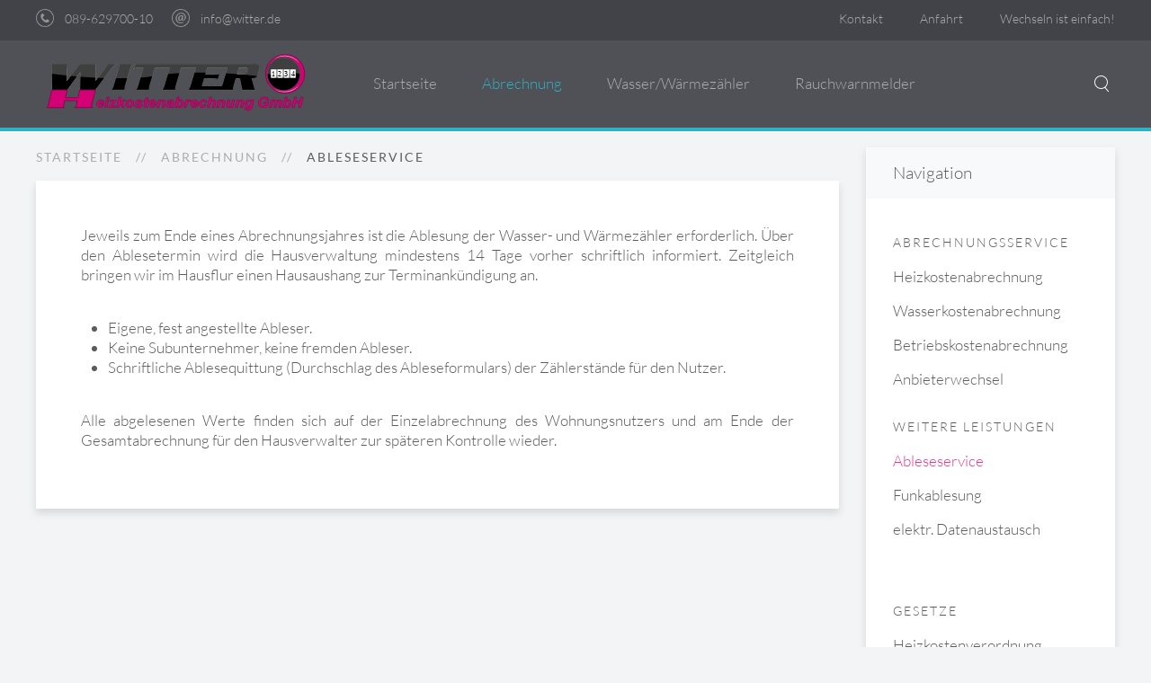

--- FILE ---
content_type: text/html; charset=utf-8
request_url: http://witter.de/abrechnung/ableseservice
body_size: 3425
content:
<!DOCTYPE HTML>
<html lang="de-de" dir="ltr"  data-config='{"twitter":0,"plusone":0,"facebook":0,"style":"witter1"}'>

<head>
<meta http-equiv="X-UA-Compatible" content="IE=edge">
<meta name="viewport" content="width=device-width, initial-scale=1">
<meta charset="utf-8" />
	<base href="http://witter.de/abrechnung/ableseservice" />
	<meta name="author" content="Super User" />
	<meta name="generator" content="Joomla! - Open Source Content Management" />
	<title>Ableseservice</title>
	<link href="http://witter.de/component/search/?Itemid=113&amp;format=opensearch" rel="search" title="Suchen Witter Heizkostenabrechnung GmbH" type="application/opensearchdescription+xml" />
	<link href="/templates/yoo_monday/favicon.ico" rel="shortcut icon" type="image/vnd.microsoft.icon" />
	<link href="/media/com_jce/site/css/content.min.css?badb4208be409b1335b815dde676300e" rel="stylesheet" />
	<script src="/media/jui/js/jquery.min.js?cfc6990d3ef6b29424bf4b6939007c03"></script>
	<script src="/media/jui/js/jquery-noconflict.js?cfc6990d3ef6b29424bf4b6939007c03"></script>
	<script src="/media/jui/js/jquery-migrate.min.js?cfc6990d3ef6b29424bf4b6939007c03"></script>
	<script src="/media/jui/js/bootstrap.min.js?cfc6990d3ef6b29424bf4b6939007c03"></script>
	<script src="/media/widgetkit/uikit2-88f06c20.js"></script>
	<script src="/media/widgetkit/wk-scripts-48d4c4e1.js"></script>
	<script>
GOOGLE_MAPS_API_KEY = "AIzaSyAWo4jSqGaeUBui3DhVHqY9KXxffaOmAlY";
	</script>

<link rel="apple-touch-icon-precomposed" href="/templates/yoo_monday/apple_touch_icon.png">
<link rel="stylesheet" href="/templates/yoo_monday/styles/witter1/css/bootstrap.css">
<link rel="stylesheet" href="/templates/yoo_monday/styles/witter1/css/theme.css">
<link rel="stylesheet" href="/templates/yoo_monday/css/custom.css">
<script src="/templates/yoo_monday/warp/vendor/uikit/js/uikit.js"></script>
<script src="/templates/yoo_monday/warp/vendor/uikit/js/components/autocomplete.js"></script>
<script src="/templates/yoo_monday/warp/vendor/uikit/js/components/search.js"></script>
<script src="/templates/yoo_monday/warp/vendor/uikit/js/components/tooltip.js"></script>
<script src="/templates/yoo_monday/warp/vendor/uikit/js/components/sticky.js"></script>
<script src="/templates/yoo_monday/warp/js/social.js"></script>
<script src="/templates/yoo_monday/js/theme.js"></script>
</head>

<body class="tm-sidebar-a-right tm-sidebars-1  tm-isblog tm-tag-1-nav">

        <div class="tm-toolbar uk-visible-large">
        <div class="uk-container uk-container-center uk-clearfix">

                        <div class="uk-float-left"><div class="uk-panel">
	<p><img src="/images/witter/icons/phone.png" alt="phone" width="20" height="20" style="margin: -5px 0px 0px;" />&nbsp; &nbsp; 089-629700-10&nbsp; &nbsp; &nbsp; &nbsp;<img src="/images/witter/icons/mail.png" alt="mail" width="20" height="20" style="margin: -5px 0px 0px;" />&nbsp; &nbsp; info@witter.de</p></div></div>
            
                        <div class="uk-float-right"><div class="uk-panel"><ul class="uk-subnav uk-subnav-line">
<li><a href="/kontakt">Kontakt</a></li><li><a href="/anfahrt">Anfahrt</a></li><li><a href="/abrechnung/anbieterwechsel">Wechseln ist einfach!</a></li></ul></div></div>
                    </div>
    </div>
    
        <div class="tm-navbar" data-uk-sticky="{media: 768}" data-uk-dropdown-overlay="{cls: 'tm-dropdown-overlay'}">

        <div class="uk-navbar">
    <div class="tm-headerbar tm-headerbar-default uk-container uk-container-center uk-flex uk-flex-space-between">
        <div class="uk-flex uk-flex-middle">

                        <a class="tm-logo uk-visible-large" href="http://witter.de">
	<p><img src="/images/witter/logo-witter.svg" alt="Witter Heizkostenabrechnung GmbH" width="320" style="margin: 2px 0px 0px;" /></p></a>
            
            
                        <nav class="uk-visible-large">
                <ul class="uk-navbar-nav uk-hidden-small">
<li><a href="/">Startseite</a></li><li class="uk-parent uk-active" data-uk-dropdown="{'preventflip':'y'}" aria-haspopup="true" aria-expanded="false"><a href="/abrechnung/heizkostenabrechnung">Abrechnung</a><div class="uk-dropdown uk-dropdown-navbar uk-dropdown-width-3" style="min-width: 780px; max-width: 780px; width:260px;"><div class="uk-grid uk-dropdown-grid"><div class="uk-width-1-3"><ul class="uk-nav uk-nav-navbar"><li class="uk-nav-header">Abrechnungsservice
</li><li><a href="/abrechnung/heizkostenabrechnung">Heizkostenabrechnung</a></li><li><a href="/abrechnung/wasserkostenabrechnung">Wasserkostenabrechnung</a></li><li><a href="/abrechnung/betriebskostenabrechnung">Betriebskostenabrechnung</a></li><li><a href="/abrechnung/anbieterwechsel">Anbieterwechsel</a></li></ul></div><div class="uk-width-1-3"><ul class="uk-nav uk-nav-navbar"><li class="uk-nav-header">weitere Leistungen
</li><li class="uk-active"><a href="/abrechnung/ableseservice">Ableseservice</a></li><li><a href="/abrechnung/funkablesung">Funkablesung</a></li><li><a href="/abrechnung/elektr-datenaustausch">elektr. Datenaustausch</a></li><li><a href="#"> </a>
</li></ul></div><div class="uk-width-1-3"><ul class="uk-nav uk-nav-navbar"><li class="uk-nav-header">Gesetze
</li><li><a href="/abrechnung/heizkostenverordnung">Heizkostenverordnung</a></li><li><a href="/abrechnung/betriebskostenverordnung">Betriebskostenverordnung</a></li><li><a href="/abrechnung/wohnflaechenverordnung">Wohnflächenverordnung</a></li><li><a href="/abrechnung/eichgesetz">Eichgesetz</a></li></ul></div></div></div></li><li class="uk-parent" data-uk-dropdown="{'preventflip':'y'}" aria-haspopup="true" aria-expanded="false"><a href="/waermezaehler/aufputzwasserzaehler">Wasser/Wärmezähler</a><div class="uk-dropdown uk-dropdown-navbar uk-dropdown-width-3" style="min-width: 780px; max-width: 780px; width:260px;"><div class="uk-grid uk-dropdown-grid"><div class="uk-width-1-3"><ul class="uk-nav uk-nav-navbar"><li class="uk-nav-header">Wasserzähler
</li><li><a href="/waermezaehler/aufputzwasserzaehler">Aufputzwasserzähler</a></li><li><a href="/waermezaehler/unterputzwasserzaehler">Unterputzwasserzähler</a></li><li><a href="/waermezaehler/eckventilzaehler">Eckventilzähler</a></li><li><a href="/waermezaehler/zapfhahnwasserzaehler">Zapfhahnwasserzähler</a></li><li><a href="/abrechnung/funkablesung">Funk-Wasserzähler</a></li></ul></div><div class="uk-width-1-3"><ul class="uk-nav uk-nav-navbar"><li class="uk-nav-header">Wärmezähler
</li><li><a href="/waermezaehler/kompaktwaermezaehler">Kompaktwärmezähler</a></li><li><a href="/waermezaehler/split-waermezaehler">Split-Wärmezähler</a></li><li><a href="/waermezaehler/ultraschall-waermezaehler">Ultraschall-Wärmezähler</a></li><li><a href="/abrechnung/funkablesung">Funk-Wärmezähler</a></li></ul></div><div class="uk-width-1-3"><ul class="uk-nav uk-nav-navbar"><li><a href="#">    </a>
</li><li class="uk-nav-header">unsere Leistungen
</li><li><a href="/waermezaehler/kaufservice">Kaufservice</a></li><li><a href="/waermezaehler/mietservice">Mietservice</a></li><li><a href="/waermezaehler/montageservice">Montageservice</a></li></ul></div></div></div></li><li class="uk-parent" data-uk-dropdown="{'preventflip':'y'}" aria-haspopup="true" aria-expanded="false"><a href="/rauchwarnmelder">Rauchwarnmelder</a><div class="uk-dropdown uk-dropdown-navbar uk-dropdown-width-2" style="min-width: 520px; max-width: 520px; width:260px;"><div class="uk-grid uk-dropdown-grid"><div class="uk-width-1-2"><ul class="uk-nav uk-nav-navbar"><li class="uk-nav-header">Produkte
</li><li><a href="/rauchwarnmelder/rauchwarnmelder">Rauchwarnmelder</a></li><li><a href="/rauchwarnmelder/rauchwarnmelder-zur-ferninspektion">Rauchwarnmelder zur Ferninspektion</a></li><li><a href="/rauchwarnmelder/kohlenmonoxidwarnmelder">Kohlenmonoxidwarnmelder</a></li><li><a href="#">  </a>
</li></ul></div><div class="uk-width-1-2"><ul class="uk-nav uk-nav-navbar"><li class="uk-nav-header">unsere Leistungen
</li><li><a href="/rauchwarnmelder/kaufservice">Kaufservice</a></li><li><a href="/rauchwarnmelder/mietservice">Mietservice</a></li><li><a href="/rauchwarnmelder/wartungsservice">Wartungsservice</a></li></ul></div></div></div></li></ul>            </nav>
                    </div>
                            <div class="uk-flex uk-flex-middle uk-flex-right">
                                        <div class="uk-visible-large">
                        
<form id="search-98-6970415f52d35" class="uk-search" action="/abrechnung/ableseservice" method="post" data-uk-search="{'source': '/component/search/?tmpl=raw&amp;type=json&amp;ordering=&amp;searchphrase=all', 'param': 'searchword', 'msgResultsHeader': 'Suchergebnis', 'msgMoreResults': 'Weitere Ergebnisse', 'msgNoResults': 'Nichts gefunden', flipDropdown: 1}">
	<input class="uk-search-field" type="text" name="searchword" placeholder="suchen...">
	<input type="hidden" name="task"   value="search">
	<input type="hidden" name="option" value="com_search">
	<input type="hidden" name="Itemid" value="113">
</form>
                    </div>
                                    </div>

                                    <a href="#offcanvas" class="uk-navbar-toggle uk-hidden-large" data-uk-offcanvas></a>
                                </div>
</div>

    </div>
    
    <div class="uk-container uk-container-center">

        
        
        
        
                <div id="tm-main" class="uk-grid" data-uk-grid-match data-uk-grid-margin>

                        <div class="tm-main uk-width-large-3-4 uk-flex-order-last">

                
                                <main id="tm-content" class="tm-content">

                                        <ul class="uk-breadcrumb"><li><a href="/">Startseite</a></li><li><a href="/abrechnung/heizkostenabrechnung">Abrechnung</a></li><li class="uk-active"><span>Ableseservice</span></li></ul>
                    
                    <div id="system-message-container">
</div>


<article class="uk-article tm-article  tm-article-box  " >

	
	<div class="tm-article-container ">

        
		
					
<p style="text-align: justify;">Jeweils zum Ende eines Abrechnungsjahres ist die Ablesung der Wasser- und Wärmezähler erforderlich. Über den Ablesetermin wird die Hausverwaltung mindestens 14 Tage vorher schriftlich informiert. Zeitgleich bringen wir im Hausflur einen Hausaushang zur Terminankündigung an.<br /><br /></p>
<ul>
<li style="text-align: justify;">Eigene, fest angestellte Ableser.</li>
<li style="text-align: justify;">Keine Subunternehmer, keine fremden Ableser.</li>
<li style="text-align: justify;">Schriftliche Ablesequittung (Durchschlag des Ableseformulars) der Zählerstände für den Nutzer.</li>
</ul>
<p style="text-align: justify;"><br />Alle abgelesenen Werte finden sich auf der Einzelabrechnung des Wohnungsnutzers und am Ende der Gesamtabrechnung für den Hausverwalter zur späteren Kontrolle wieder.</p>		
		
		
		
		
		
		
	</div>

	
</article>

                </main>
                
                
            </div>
            
                                                            <aside class="tm-sidebar-a uk-width-large-1-4 uk-flex-order-last"><div class="uk-panel uk-panel-box uk-panel-header"><h3 class="uk-panel-title">Navigation</h3><ul class="uk-nav uk-nav-parent-icon uk-nav-side" data-uk-nav="{}">
<li class="uk-nav-header">Abrechnungsservice
</li><li><a href="/abrechnung/heizkostenabrechnung">Heizkostenabrechnung</a></li><li><a href="/abrechnung/wasserkostenabrechnung">Wasserkostenabrechnung</a></li><li><a href="/abrechnung/betriebskostenabrechnung">Betriebskostenabrechnung</a></li><li><a href="/abrechnung/anbieterwechsel">Anbieterwechsel</a></li><li class="uk-nav-header">weitere Leistungen
</li><li class="uk-active"><a href="/abrechnung/ableseservice">Ableseservice</a></li><li><a href="/abrechnung/funkablesung">Funkablesung</a></li><li><a href="/abrechnung/elektr-datenaustausch">elektr. Datenaustausch</a></li><li><a href="#"> </a>
</li><li class="uk-nav-header">Gesetze
</li><li><a href="/abrechnung/heizkostenverordnung">Heizkostenverordnung</a></li><li><a href="/abrechnung/betriebskostenverordnung">Betriebskostenverordnung</a></li><li><a href="/abrechnung/wohnflaechenverordnung">Wohnflächenverordnung</a></li><li><a href="/abrechnung/eichgesetz">Eichgesetz</a></li></ul></div></aside>
                        
        </div>
        
        
        
        
        
    </div>

    
    
    <footer id="tm-footer" class="tm-footer uk-position-relative ">

        <div class="uk-container uk-container-center">

            <div class="uk-flex uk-flex-middle uk-flex-space-between uk-text-center-small">

                <div class="tm-footer-left">
                    <div class="uk-panel">
	<p>Copyright&nbsp; 2017&nbsp; Witter Heizkostenabrechnung GmbH</p></div>                                    </div>

                                <a class="tm-totop-scroller" data-uk-smooth-scroll href="#"></a>
                
                <div class="tm-footer-right">
                    <div class="uk-panel"><ul class="uk-subnav uk-subnav-line">
<li><a href="/kontakt">Kontakt</a></li><li><a href="/anfahrt">Anfahrt</a></li><li><a href="/unternehmensgeschichte">Unternehmensgeschichte</a></li><li><a href="/haftungsbeschraenkung">Haftungsbeschränkung</a></li><li><a href="/impressum">Impressum</a></li><li><a href="/datenschutz">Datenschutz</a></li></ul></div>                </div>

                
            </div>

        </div>

    </footer>
    
    
        <div id="offcanvas" class="uk-offcanvas">
        <div class="uk-offcanvas-bar uk-offcanvas-bar-flip"><ul class="uk-nav uk-nav-offcanvas">
<li><a href="/">Startseite</a></li><li class="uk-parent uk-active"><a href="/abrechnung/heizkostenabrechnung">Abrechnung</a><ul class="uk-nav-sub"><li class="uk-nav-header">Abrechnungsservice
</li><li><a href="/abrechnung/heizkostenabrechnung">Heizkostenabrechnung</a></li><li><a href="/abrechnung/wasserkostenabrechnung">Wasserkostenabrechnung</a></li><li><a href="/abrechnung/betriebskostenabrechnung">Betriebskostenabrechnung</a></li><li><a href="/abrechnung/anbieterwechsel">Anbieterwechsel</a></li><li class="uk-nav-header">weitere Leistungen
</li><li class="uk-active"><a href="/abrechnung/ableseservice">Ableseservice</a></li><li><a href="/abrechnung/funkablesung">Funkablesung</a></li><li><a href="/abrechnung/elektr-datenaustausch">elektr. Datenaustausch</a></li><li><a href="#"> </a>
</li><li class="uk-nav-header">Gesetze
</li><li><a href="/abrechnung/heizkostenverordnung">Heizkostenverordnung</a></li><li><a href="/abrechnung/betriebskostenverordnung">Betriebskostenverordnung</a></li><li><a href="/abrechnung/wohnflaechenverordnung">Wohnflächenverordnung</a></li><li><a href="/abrechnung/eichgesetz">Eichgesetz</a></li></ul></li><li class="uk-parent"><a href="/waermezaehler/aufputzwasserzaehler">Wasser/Wärmezähler</a><ul class="uk-nav-sub"><li class="uk-nav-header">Wasserzähler
</li><li><a href="/waermezaehler/aufputzwasserzaehler">Aufputzwasserzähler</a></li><li><a href="/waermezaehler/unterputzwasserzaehler">Unterputzwasserzähler</a></li><li><a href="/waermezaehler/eckventilzaehler">Eckventilzähler</a></li><li><a href="/waermezaehler/zapfhahnwasserzaehler">Zapfhahnwasserzähler</a></li><li><a href="/abrechnung/funkablesung">Funk-Wasserzähler</a></li><li class="uk-nav-header">Wärmezähler
</li><li><a href="/waermezaehler/kompaktwaermezaehler">Kompaktwärmezähler</a></li><li><a href="/waermezaehler/split-waermezaehler">Split-Wärmezähler</a></li><li><a href="/waermezaehler/ultraschall-waermezaehler">Ultraschall-Wärmezähler</a></li><li><a href="/abrechnung/funkablesung">Funk-Wärmezähler</a></li><li><a href="#">    </a>
</li><li class="uk-nav-header">unsere Leistungen
</li><li><a href="/waermezaehler/kaufservice">Kaufservice</a></li><li><a href="/waermezaehler/mietservice">Mietservice</a></li><li><a href="/waermezaehler/montageservice">Montageservice</a></li></ul></li><li class="uk-parent"><a href="/rauchwarnmelder">Rauchwarnmelder</a><ul class="uk-nav-sub"><li class="uk-nav-header">Produkte
</li><li><a href="/rauchwarnmelder/rauchwarnmelder">Rauchwarnmelder</a></li><li><a href="/rauchwarnmelder/rauchwarnmelder-zur-ferninspektion">Rauchwarnmelder zur Ferninspektion</a></li><li><a href="/rauchwarnmelder/kohlenmonoxidwarnmelder">Kohlenmonoxidwarnmelder</a></li><li><a href="#">  </a>
</li><li class="uk-nav-header">unsere Leistungen
</li><li><a href="/rauchwarnmelder/kaufservice">Kaufservice</a></li><li><a href="/rauchwarnmelder/mietservice">Mietservice</a></li><li><a href="/rauchwarnmelder/wartungsservice">Wartungsservice</a></li></ul></li></ul></div>
    </div>
    
</body>
</html>


--- FILE ---
content_type: image/svg+xml
request_url: http://witter.de/images/witter/logo-witter.svg
body_size: 20885
content:
<?xml version="1.0" encoding="utf-8"?>
<!-- Generator: Adobe Illustrator 19.0.0, SVG Export Plug-In . SVG Version: 6.00 Build 0)  -->
<svg version="1.1" xmlns="http://www.w3.org/2000/svg" xmlns:xlink="http://www.w3.org/1999/xlink" x="0px" y="0px"
	 viewBox="0 0 1417.3 354.3" style="enable-background:new 0 0 1417.3 354.3;" xml:space="preserve">
<style type="text/css">
	.st0{stroke:#000000;stroke-width:2.695;}
	.st1{display:none;}
	.st2{display:inline;opacity:0.25;fill:#FFFFFF;}
	.st3{opacity:0.25;}
	.st4{fill:#FFFFFF;}
	.st5{fill:none;stroke:#706F6F;stroke-width:3.675;}
	.st6{fill:#D40075;stroke:#840047;stroke-width:2.45;}
	.st7{fill:#D40075;stroke:#840047;stroke-width:3.675;}
	.st8{stroke:#4A4A49;stroke-width:3.675;}
	.st9{display:none;fill:url(#Welle_unten_1_);}
	.st10{opacity:0.25;fill:#FFFFFF;}
	.st11{font-family:'Myriad-Bold';}
	.st12{font-size:34.7142px;}
	.st13{opacity:0.7;fill:#FFFFFF;}
</style>
<g id="witter_1_">
	<path id="witter" class="st0" d="M1094.9,109c-5.4-2.7-13.8-3.8-25.5-3.8H942h-37.6h-37.3h-37.4l-37.3,0l0,0.1H627.1H491.9
		l-14.8,26.8c4.7-2.2,8.4-3.6,11.3-4.3c2.8-0.7,6.9-1,12.2-1h27l-25.7,86.6c-1.6,5.6-3.4,10-5.2,13.4c-1.9,3.3-4,6.5-6.3,9.2h69
		c-0.8-2.4-1.2-4.9-1.2-7.1c0-3.9,0.9-9.1,2.9-15.5l25.7-86.6l32.8,0l37.7,0l-25.9,86.8c-1.6,5.6-3.4,10.1-5.2,13.4
		c-1.9,3.3-3.9,6.4-6.2,9.1h68.7c-0.8-2.4-1.2-4.8-1.2-7c0-4,1-9.1,2.9-15.5l25.6-86.7l70-0.1l-1.7,5.6l-8.1,27.1l-8.1,27.1
		l-8.1,27.1c-0.4,1.4-0.9,2.7-1.2,4c-0.5,1.3-0.9,2.5-1.4,3.6c-0.4,1.1-0.8,2.1-1.3,3.1c-0.4,1-1,1.9-1.3,2.7
		c-0.4,0.9-1,1.6-1.4,2.5c-0.4,0.8-1.1,1.6-1.5,2.3c-0.4,0.8-1.1,1.5-1.6,2.2c-0.5,0.7-1,1.4-1.7,2.1l39.8,0l39.6,0l39.6,0l37.4,0
		h68.7c-0.8-2.4-1.3-5-1.3-7.2c0-3.9,0.9-9.1,2.9-15.5l10-34.3h18.2l11.3,57h66.8c-1.7-2.2-3.2-5.4-4.3-9.1c-1.2-3.7-2-7.4-3-11.2
		l-10.1-36.7c7.9,0,14.2-1.3,19-3.9c4.9-2.6,8.5-8.3,11-17.2l7.1-24.2c1.2-4.4,1.9-7.9,1.9-10.7
		C1102.9,116.4,1100.3,111.7,1094.9,109z M941.4,127.4l-25.9,87l-11.4,0l-11.4,0l-11.2,0l-11.4,0h-12.9h-12.7h-12.9h-12.9l2.7-8.8
		l2.5-8.8l2.7-8.8l2.5-8.8h10.6h10.6h10.6h10.4c1.4,0,2.9,0,4.2,0.1c1.3,0,2.5,0.1,3.8,0.2c1.1,0.1,2.3,0.2,3.4,0.3
		c1.1,0.1,2.2,0.3,3.2,0.5c0.9,0.2,1.9,0.4,3,0.6c0.8,0.2,1.8,0.4,2.8,0.6c0.9,0.2,1.7,0.4,2.7,0.7c0.9,0.2,1.8,0.5,2.7,0.7l2.1-6.7
		l2.1-6.7l2.1-6.7l2.1-6.7c-1.3,0.2-2.6,0.3-4,0.5c-1.2,0.2-2.3,0.3-3.5,0.4c-1,0.1-2.1,0.2-3.1,0.3c-0.8,0.1-1.8,0.2-2.6,0.2
		c-0.9,0.1-1.8,0.1-2.7,0.2c-1.1,0-2.1,0.1-3.4,0.1c-1.1,0-2.4,0.1-3.8,0.1c-1.5,0-2.9,0-4.4,0h-10.5h-10.6h-10.6h-10.5l2.2-7.7
		l2.2-7.7l2.2-7.7l2.2-7.7l24.2,0l24,0l24.2,0l24.6,0C941.5,127,941.4,127.1,941.4,127.4z M1041.9,133.9l-4.7,16
		c-1,3.2-2.2,5.2-3.8,6.1c-1.5,0.9-4.2,1.3-8.1,1.3h-33.5l9-30.9h33.5c5.4,0,8.3,1.2,8.3,3.7
		C1042.6,131.2,1042.3,132.4,1041.9,133.9z M408.6,105.1c0.2,0.7,0.4,1.7,0.6,3c0.3,1.3,0.4,2.6,0.4,3.8c0,1.5-0.2,3.7-0.7,6.6
		c-0.4,2.9-1.1,6-2.2,9.1l-25.4,85.9c-1.6,5.6-3.4,10.1-5.2,13.4c-1.9,3.3-3.9,6.4-6.1,9.1h68.9c-0.8-2.4-1.2-4.8-1.2-7
		c0-4,0.9-9.1,2.9-15.5l25.5-85.9c1.7-5.7,3.4-10.2,5.2-13.5c1.9-3.3,4-6.3,6.5-9H408.6z M387.7,112.5c3-2.3,6.7-4.8,10.8-7.4h-48.1
		c0,1.1,0,1.9,0,2.5c0,2-0.4,4-1.1,5.9c-0.7,1.9-1.8,4-3.1,6.4c-1.4,2.3-2.9,4.6-4.5,6.8l-47.5,62.1v-83.6h-77l-64.9,84.5l0.6-63.1
		c0-2.9,0.2-5.2,0.6-7c0.4-1.8,1-3.7,1.9-5.8c0.8-2.1,1.7-3.7,2.7-4.9c0.9-1.2,2-2.4,3.3-3.8H70.1c2.1,2.7,3.7,5.3,4.7,7.8
		c1,2.4,1.6,5.5,1.6,9.2L77.6,236l76.4,0l63.4-86.7l-2,86.8l77.3-0.1l83.6-111C380.8,119,384.6,114.8,387.7,112.5z"/>
</g>
<g id="welle_alt" class="st1">
	<path id="Schwarz_Pfad_1_" class="st2" d="M756.8,140.2c18.2,7.5,7.6,29.6,7.9,35.7c0,0-46-6.1-77.6,0.4c0,0-32.3,4.1-82.2-4.2
		c0,0-1.2-32.6,81.8-29.7C686.6,142.4,736.9,132,756.8,140.2z"/>
</g>
<g id="welle_neu" class="st3">
	<g>
		<path class="st4" d="M350.4,106.4c0,1.1,0,1.9,0,2.5c0,2-0.4,4-1.1,5.9c-0.7,1.9-1.8,4-3.1,6.4c-1.4,2.3-2.9,4.6-4.5,6.8
			l-36.2,47.3c11.3,0.5,22.4,0.9,33,1.2l37.7-50.1c4.6-6,8.4-10.2,11.5-12.5c3-2.3,6.7-4.8,10.8-7.4H350.4z"/>
		<path class="st4" d="M408.6,106.4c0.2,0.7,0.4,1.7,0.6,3c0.3,1.3,0.4,2.6,0.4,3.8c0,1.5-0.2,3.7-0.7,6.6c-0.4,2.9-1.1,6-2.2,9.1
			l-14.3,48.4c21.8,0.1,41.6-0.1,59.3-0.6l14.2-47.8c1.7-5.7,3.4-10.2,5.2-13.5c1.9-3.3,4-6.3,6.5-9H408.6z"/>
		<path class="st4" d="M1094.9,110.3c-5.4-2.7-13.8-3.8-25.5-3.8H942h-37.6h-37.3h-37.4h-37.3l0,0.1H627.1H491.9l-14.8,26.8
			c4.7-2.2,8.4-3.6,11.3-4.3c2.8-0.7,6.9-1,12.2-1h27L513.9,174c27.5-1.8,42.1-3.6,42.1-3.6c6.3-1.3,12.7-2.5,19.2-3.7l11.5-38.7
			l32.8,0l37.7,0l-8.5,28.6c19.9-2,40-3.6,60.3-4.7l7-23.8l70-0.1l-1.7,5.6l-4.8,15.9c19.9-0.3,39.6-0.2,58.8,0.1l1.7-6l2.2-7.7
			l2.2-7.7l24.2,0l24,0l24.2,0l24.6,0c-0.1,0.2-0.1,0.4-0.2,0.6l-7.2,24.3c20.8,1.1,40.3,2.5,58.2,3.9l8.5-29h33.5
			c5.4,0,8.3,1.3,8.3,3.7c0,1-0.3,2.2-0.7,3.7l-4.7,16c-1,3.2-2.2,5.2-3.8,6.1c-1.5,0.9-4.2,1.3-8.1,1.3h-10.4
			c36.4,3.1,63.4,6.2,76.3,7.8c1-2.1,1.9-4.5,2.7-7.2l7.1-24.2c1.2-4.4,1.9-7.9,1.9-10.7C1102.9,117.7,1100.3,113,1094.9,110.3z"/>
		<path class="st4" d="M171.5,165.8c11.1,1.1,21.9,2,32.6,2.9l13.3-18.1l-0.5,19.2c27.2,2.1,52.9,3.7,77.2,4.9v-68.3h-77
			L171.5,165.8z"/>
		<path class="st4" d="M74.8,114.1c1,2.4,1.6,5.5,1.6,9.2l0.3,31.7c26.2,3.4,51.4,6.3,75.8,8.9l0.4-36.1c0-2.9,0.2-5.2,0.6-7
			c0.4-1.8,1-3.7,1.9-5.8c0.8-2.1,1.7-3.7,2.7-4.9c0.9-1.2,2-2.4,3.3-3.8H70.1C72.2,109.1,73.7,111.7,74.8,114.1z"/>
	</g>
</g>
<g id="witter_kontur">
	<path id="witter_3_" class="st5" d="M1094.9,109c-5.4-2.7-13.8-3.8-25.5-3.8H942h-37.6h-37.3h-37.4l-37.3,0l0,0.1H627.1H491.9
		l-14.8,26.8c4.7-2.2,8.4-3.6,11.3-4.3c2.8-0.7,6.9-1,12.2-1h27l-25.7,86.6c-1.6,5.6-3.4,10-5.2,13.4c-1.9,3.3-4,6.5-6.3,9.2h69
		c-0.8-2.4-1.2-4.9-1.2-7.1c0-3.9,0.9-9.1,2.9-15.5l25.7-86.6l32.8,0l37.7,0l-25.9,86.8c-1.6,5.6-3.4,10.1-5.2,13.4
		c-1.9,3.3-3.9,6.4-6.2,9.1h68.7c-0.8-2.4-1.2-4.8-1.2-7c0-4,1-9.1,2.9-15.5l25.6-86.7l70-0.1l-1.7,5.6l-8.1,27.1l-8.1,27.1
		l-8.1,27.1c-0.4,1.4-0.9,2.7-1.2,4c-0.5,1.3-0.9,2.5-1.4,3.6c-0.4,1.1-0.8,2.1-1.3,3.1c-0.4,1-1,1.9-1.3,2.7
		c-0.4,0.9-1,1.6-1.4,2.5c-0.4,0.8-1.1,1.6-1.5,2.3c-0.4,0.8-1.1,1.5-1.6,2.2c-0.5,0.7-1,1.4-1.7,2.1l39.8,0l39.6,0l39.6,0l37.4,0
		h68.7c-0.8-2.4-1.3-5-1.3-7.2c0-3.9,0.9-9.1,2.9-15.5l10-34.3h18.2l11.3,57h66.8c-1.7-2.2-3.2-5.4-4.3-9.1c-1.2-3.7-2-7.4-3-11.2
		l-10.1-36.7c7.9,0,14.2-1.3,19-3.9c4.9-2.6,8.5-8.3,11-17.2l7.1-24.2c1.2-4.4,1.9-7.9,1.9-10.7
		C1102.9,116.4,1100.3,111.7,1094.9,109z M941.4,127.4l-25.9,87l-11.4,0l-11.4,0l-11.2,0l-11.4,0h-12.9h-12.7h-12.9h-12.9l2.7-8.8
		l2.5-8.8l2.7-8.8l2.5-8.8h10.6h10.6h10.6h10.4c1.4,0,2.9,0,4.2,0.1c1.3,0,2.5,0.1,3.8,0.2c1.1,0.1,2.3,0.2,3.4,0.3
		c1.1,0.1,2.2,0.3,3.2,0.5c0.9,0.2,1.9,0.4,3,0.6c0.8,0.2,1.8,0.4,2.8,0.6c0.9,0.2,1.7,0.4,2.7,0.7c0.9,0.2,1.8,0.5,2.7,0.7l2.1-6.7
		l2.1-6.7l2.1-6.7l2.1-6.7c-1.3,0.2-2.6,0.3-4,0.5c-1.2,0.2-2.3,0.3-3.5,0.4c-1,0.1-2.1,0.2-3.1,0.3c-0.8,0.1-1.8,0.2-2.6,0.2
		c-0.9,0.1-1.8,0.1-2.7,0.2c-1.1,0-2.1,0.1-3.4,0.1c-1.1,0-2.4,0.1-3.8,0.1c-1.5,0-2.9,0-4.4,0h-10.5h-10.6h-10.6h-10.5l2.2-7.7
		l2.2-7.7l2.2-7.7l2.2-7.7l24.2,0l24,0l24.2,0l24.6,0C941.5,127,941.4,127.1,941.4,127.4z M1041.9,133.9l-4.7,16
		c-1,3.2-2.2,5.2-3.8,6.1c-1.5,0.9-4.2,1.3-8.1,1.3h-33.5l9-30.9h33.5c5.4,0,8.3,1.2,8.3,3.7
		C1042.6,131.2,1042.3,132.4,1041.9,133.9z M408.6,105.1c0.2,0.7,0.4,1.7,0.6,3c0.3,1.3,0.4,2.6,0.4,3.8c0,1.5-0.2,3.7-0.7,6.6
		c-0.4,2.9-1.1,6-2.2,9.1l-25.4,85.9c-1.6,5.6-3.4,10.1-5.2,13.4c-1.9,3.3-3.9,6.4-6.1,9.1h68.9c-0.8-2.4-1.2-4.8-1.2-7
		c0-4,0.9-9.1,2.9-15.5l25.5-85.9c1.7-5.7,3.4-10.2,5.2-13.5c1.9-3.3,4-6.3,6.5-9H408.6z M387.7,112.5c3-2.3,6.7-4.8,10.8-7.4h-48.1
		c0,1.1,0,1.9,0,2.5c0,2-0.4,4-1.1,5.9c-0.7,1.9-1.8,4-3.1,6.4c-1.4,2.3-2.9,4.6-4.5,6.8l-47.5,62.1v-83.6h-77l-64.9,84.5l0.6-63.1
		c0-2.9,0.2-5.2,0.6-7c0.4-1.8,1-3.7,1.9-5.8c0.8-2.1,1.7-3.7,2.7-4.9c0.9-1.2,2-2.4,3.3-3.8H70.1c2.1,2.7,3.7,5.3,4.7,7.8
		c1,2.4,1.6,5.5,1.6,9.2L77.6,236l76.4,0l63.4-86.7l-2,86.8l77.3-0.1l83.6-111C380.8,119,384.6,114.8,387.7,112.5z"/>
</g>
<g id="gmbh">
	<path id="h_4_" class="st6" d="M1298.2,298.4h-20.5l-5,22.8h-10.9l11.1-50.9h11l-4.3,19.6h20.5l4.3-19.6h10.9l-11.1,50.9h-10.9
		L1298.2,298.4z"/>
	<path id="b_4_" class="st6" d="M1215.8,321.2l11.1-50.9h10.4l-3.7,17c1.9-1.4,3.7-2.4,5.3-3c1.7-0.6,3.5-0.9,5.5-0.9
		c4.1,0,7.3,1.3,9.8,3.9c2.5,2.6,3.7,6.4,3.7,11.4c0,3.4-0.6,6.6-1.7,9.8c-1.1,3.2-2.7,5.7-4.6,7.7c-1.9,2-3.9,3.4-6,4.4
		c-2.1,0.9-4.3,1.4-6.7,1.4c-5.5,0-9.5-2.3-12.1-6.8l-1.4,5.9H1215.8z M1229.9,306.3c0,2.5,0.7,4.5,2.2,6.1c1.5,1.6,3.2,2.3,5.2,2.3
		c1.7,0,3.4-0.6,5-1.8c1.6-1.2,2.9-3.1,4-5.8c1.1-2.6,1.6-5.3,1.6-8c0-2.6-0.7-4.7-2.1-6.2c-1.4-1.5-3.1-2.2-5.2-2.2
		c-2.6,0-4.9,1.2-6.8,3.5C1231.1,297.3,1229.9,301.3,1229.9,306.3z"/>
	<path id="m_1_" class="st6" d="M1157.8,284.4h9.9l-0.9,4.4c3.8-3.5,7.9-5.3,12.1-5.3c2.9,0,5.1,0.6,6.7,1.7c1.6,1.1,2.6,2.7,3,4.8
		c1.3-1.9,3.2-3.4,5.7-4.7c2.5-1.3,5.1-1.9,7.7-1.9c3.1,0,5.5,0.8,7.2,2.4c1.7,1.6,2.6,3.7,2.6,6.3c-0.1,1.2-0.4,3.5-1.1,6.6
		l-5,22.5h-10.4l4.9-22.5c0.6-2.8,0.9-4.4,1-4.8c0-1-0.3-1.8-1-2.4c-0.6-0.6-1.6-0.9-2.9-0.9c-2.6,0-4.9,1.3-7,3.9
		c-1.5,1.9-2.7,5.2-3.8,10l-3.7,16.7h-10.4l4.9-22.3c0.6-2.6,0.8-4.2,0.8-5c0-1-0.3-1.8-1-2.4c-0.7-0.6-1.6-0.9-2.8-0.9
		c-1.1,0-2.3,0.3-3.5,1c-1.2,0.7-2.3,1.5-3.2,2.7c-0.9,1.1-1.7,2.6-2.4,4.4c-0.3,0.8-0.8,2.7-1.4,5.7l-3.7,16.9h-10.4L1157.8,284.4z
		"/>
	<path id="g_4_" class="st6" d="M1121.9,294h23.8l-4.8,21.8c-2.8,1.8-6.2,3.2-10.3,4.4c-4.1,1.2-8.3,1.8-12.5,1.8
		c-6.6,0-11.7-1.4-15.2-4.3c-4.8-3.9-7.2-9.6-7.2-16.9c0-5,1-9.7,3.1-14.2c2.5-5.5,6-9.7,10.5-12.7c4.6-3,9.9-4.5,16.1-4.5
		c6.2,0,11.1,1.4,14.8,4.1c3.7,2.7,6.2,6.7,7.4,11.9l-10.2,1.1c-0.9-2.9-2.3-5-4.3-6.5c-2-1.5-4.5-2.2-7.5-2.2
		c-3.5,0-6.8,0.9-9.7,2.7c-2.9,1.7-5.3,4.5-6.9,8.2c-1.7,3.7-2.5,7.7-2.5,12.1c0,4.3,1,7.4,3,9.5c2,2.1,5,3.1,9,3.1
		c2.3,0,4.7-0.3,7.2-0.9c2.5-0.7,4.6-1.4,6.4-2.3l1.7-7.6h-13.7L1121.9,294z"/>
</g>
<g id="eizkosten">
	<path id="g_3_" class="st6" d="M1028.1,323l11.1,1.5c0,1.1,0.2,1.9,0.6,2.4c0.4,0.5,1,1,1.8,1.4c0.8,0.4,1.9,0.6,3.3,0.6
		c2.4,0,4.3-0.4,5.7-1.3c1.1-0.7,1.9-1.7,2.6-3.2c0.4-0.9,0.9-2.9,1.6-6l0.4-1.7c-3.9,2.9-7.8,4.3-11.9,4.3c-3.8,0-6.9-1.3-9.3-3.8
		c-2.4-2.5-3.6-6.3-3.6-11.2c0-4.3,0.8-8.3,2.5-11.9c1.7-3.6,4-6.3,7-8.2c3-1.8,6-2.8,9.1-2.8c2.6,0,4.9,0.7,7.1,1.9
		c2.1,1.3,3.8,3.1,5,5.4l1.4-6.5h10l-6.3,30.6c-1.1,4.9-2.1,8.5-2.9,10.6c-0.8,2.1-1.7,3.8-2.7,5c-1,1.3-2.3,2.3-3.8,3.2
		c-1.5,0.9-3.3,1.4-5.4,1.8c-2.1,0.4-4.4,0.6-6.8,0.6c-5.4,0-9.6-0.9-12.4-2.7c-2.8-1.8-4.2-4.7-4.2-8.9
		C1027.9,324,1028,323.5,1028.1,323z M1040.5,305.1c0,2.8,0.7,4.9,2,6.3c1.3,1.5,2.9,2.2,4.9,2.2c1.9,0,3.7-0.7,5.5-2
		c1.8-1.3,3.1-3.2,4.1-5.6c0.9-2.4,1.4-4.7,1.4-7c0-2.6-0.8-4.7-2.3-6.3c-1.5-1.6-3.3-2.4-5.4-2.4c-1.9,0-3.6,0.7-5.1,2.1
		c-1.6,1.4-2.9,3.6-3.9,6.5C1040.9,301.3,1040.5,303.3,1040.5,305.1z"/>
	<path id="n_6_" class="st6" d="M990.7,284.2h10l-1,4.8c2.6-2.1,4.9-3.5,7.1-4.4c2.2-0.9,4.5-1.3,6.9-1.3c3.3,0,5.8,0.9,7.7,2.6
		c1.9,1.8,2.8,4.1,2.8,7c0,1.3-0.5,3.7-1.3,7.3l-4.8,20.8h-10.5l4.8-20.9c0.7-3.1,1.1-5,1.1-5.6c0-1.3-0.4-2.3-1.2-3
		c-0.8-0.7-2-1.1-3.4-1.1c-1.6,0-3.3,0.6-5.3,1.8c-1.9,1.2-3.5,2.8-4.6,4.9c-0.8,1.4-1.7,4.4-2.8,8.8l-3.3,15.1h-10.5L990.7,284.2z"
		/>
	<path id="u_2_" class="st6" d="M944.7,284.2h10.7l-5.2,21.8c-0.6,2.6-1,4.2-1,4.9c0,1.1,0.4,2,1.1,2.8c0.7,0.8,1.7,1.1,2.9,1.1
		c0.8,0,1.7-0.2,2.5-0.5c0.8-0.3,1.6-0.9,2.5-1.6c0.9-0.7,1.6-1.5,2.3-2.4c0.7-0.9,1.3-2.1,1.9-3.6c0.4-1.1,0.9-2.8,1.5-5l4.2-17.6
		h10.5l-8.9,36.9h-9.8l1.1-4.8c-4,3.8-8.3,5.7-13,5.7c-3,0-5.3-0.9-7-2.6c-1.7-1.7-2.5-4.1-2.5-7c0-1.3,0.4-3.8,1.3-7.6L944.7,284.2
		z"/>
	<path id="n_2_" class="st6" d="M898.4,284.2h10l-1,4.8c2.5-2.1,4.9-3.5,7.1-4.4c2.2-0.9,4.5-1.3,6.9-1.3c3.3,0,5.8,0.9,7.7,2.6
		c1.9,1.8,2.8,4.1,2.8,7c0,1.3-0.5,3.7-1.3,7.3l-4.8,20.8h-10.5l4.8-20.9c0.7-3.1,1.1-5,1.1-5.6c0-1.3-0.4-2.3-1.2-3
		c-0.8-0.7-2-1.1-3.4-1.1c-1.6,0-3.3,0.6-5.3,1.8c-2,1.2-3.5,2.8-4.6,4.9c-0.8,1.4-1.7,4.4-2.8,8.8l-3.3,15.1h-10.5L898.4,284.2z"/>
	<path id="h_1_" class="st6" d="M854.5,321.1H844l11.4-50.9h10.5l-4,18.1c2.4-1.8,4.7-3.1,6.8-3.8c2.1-0.8,4.4-1.2,6.8-1.2
		c3.2,0,5.8,0.9,7.7,2.6c1.9,1.7,2.8,4,2.8,6.8c-0.1,1.5-0.5,3.8-1.2,6.8l-5,21.5h-10.5l5-21.9c0.5-2.4,0.8-3.9,0.9-4.6
		c0-1.2-0.4-2.2-1.3-3c-0.8-0.8-2-1.1-3.4-1.1c-1.8,0-3.6,0.6-5.3,1.7c-2.2,1.5-3.8,3.4-4.9,5.6c-0.6,1.2-1.4,4.1-2.4,8.6
		L854.5,321.1z"/>
	<path id="c_2_" class="st6" d="M828.3,307.3l10.3,1.5c-1.7,4.3-4.2,7.6-7.5,9.8c-3.3,2.2-7.2,3.4-11.5,3.4c-5,0-8.9-1.4-11.9-4.2
		c-2.9-2.8-4.4-6.7-4.4-11.6c0-4,0.9-7.8,2.7-11.4c1.8-3.6,4.4-6.4,8-8.4c3.6-2.1,7.5-3.1,11.7-3.1c4.6,0,8.3,1.2,11.1,3.5
		c2.8,2.3,4.3,5.4,4.6,9.1l-10,1c-0.2-2.1-0.9-3.6-2-4.6c-1.1-1-2.5-1.5-4.3-1.5c-2,0-3.9,0.7-5.7,2.1c-1.8,1.4-3.1,3.6-4.1,6.4
		c-0.9,2.8-1.4,5.5-1.4,8c0,2.2,0.6,3.9,1.7,5c1.1,1.2,2.5,1.8,4.2,1.8c1.7,0,3.3-0.6,4.9-1.7C826.2,311.3,827.4,309.6,828.3,307.3z
		"/>
	<path id="e_3_" class="st6" d="M797.7,305.7h-26.4c0,0.4,0,0.7,0,0.9c0,2.4,0.7,4.4,2.2,6c1.5,1.5,3.3,2.3,5.4,2.3
		c3.5,0,6.2-1.7,8.2-5.1l9.5,1.5c-1.9,3.6-4.3,6.3-7.4,8.1c-3.1,1.8-6.5,2.7-10.3,2.7c-5.3,0-9.5-1.6-12.8-4.7
		c-3.3-3.1-4.9-7.3-4.9-12.5c0-5,1.5-9.5,4.4-13.5c4-5.3,9.8-8,17.3-8c4.8,0,8.6,1.4,11.4,4.2c2.8,2.8,4.2,6.7,4.2,11.7
		C798.4,301.6,798.2,303.8,797.7,305.7z M788.8,299.6c0-0.4,0-0.8,0-1c0-2.7-0.7-4.7-1.9-6.1c-1.3-1.4-3-2-5.2-2
		c-2.2,0-4.1,0.8-5.8,2.3c-1.7,1.5-2.9,3.8-3.5,6.8H788.8z"/>
	<path id="r_1_" class="st6" d="M737.9,284.2h9.9l-1.4,6.9c3.7-5.2,7.7-7.8,12-7.8c1.5,0,3.2,0.4,4.9,1.1l-4.1,8.2
		c-1-0.3-2-0.5-3.1-0.5c-1.9,0-3.7,0.6-5.6,1.9c-1.9,1.3-3.4,3-4.5,5.2c-1.1,2.2-2.1,5.6-3.2,10.3l-2.5,11.6h-10.5L737.9,284.2z"/>
	<path id="b_3_" class="st6" d="M683.8,321.1l11.4-50.9h10.5l-3.8,17c1.9-1.4,3.8-2.4,5.5-3c1.7-0.6,3.5-0.9,5.6-0.9
		c4.1,0,7.5,1.3,10,3.9c2.5,2.6,3.7,6.4,3.7,11.4c0,3.4-0.6,6.6-1.7,9.8c-1.2,3.2-2.7,5.8-4.7,7.7c-2,2-4,3.5-6.2,4.4
		c-2.2,1-4.4,1.4-6.8,1.4c-5.6,0-9.8-2.3-12.4-6.8l-1.4,5.9H683.8z M698.1,306.1c0,2.5,0.8,4.5,2.2,6.1c1.5,1.6,3.2,2.4,5.3,2.4
		c1.8,0,3.4-0.6,5-1.8c1.6-1.2,3-3.1,4-5.8c1.1-2.7,1.6-5.3,1.6-8c0-2.6-0.7-4.7-2.2-6.2c-1.4-1.5-3.2-2.3-5.2-2.3
		c-2.6,0-4.9,1.2-6.8,3.5C699.4,297.1,698.1,301.2,698.1,306.1z"/>
	<path id="a_2_" class="st6" d="M657.1,294.6l-10.3-0.8c1.2-3.3,3.2-5.8,6.1-7.7c2.9-1.8,6.8-2.8,11.6-2.8c5,0,8.6,1,11,2.9
		c2.4,1.9,3.6,4.2,3.6,7c0,1.1-0.1,2.3-0.3,3.5c-0.2,1.2-0.9,4.5-2.2,9.9c-1,4.4-1.6,7.5-1.6,9.2c0,1.6,0.3,3.3,0.9,5.2h-10.1
		c-0.5-1.3-0.8-2.7-0.9-4.1c-1.5,1.6-3.3,2.9-5.3,3.7c-2,0.9-4,1.3-6.1,1.3c-3.2,0-5.9-1-8-3c-2.1-2-3.1-4.6-3.1-7.7
		c0-3.5,1.1-6.3,3.4-8.4c2.3-2.1,6.4-3.4,12.4-3.8c5-0.4,8.3-0.9,10-1.4c0.4-1.4,0.7-2.5,0.7-3.4c0-1.1-0.4-2-1.3-2.7
		c-0.9-0.7-2.2-1.1-4-1.1c-1.8,0-3.3,0.4-4.3,1.1C658.2,292.2,657.5,293.3,657.1,294.6z M666.9,303.9c-0.6,0.2-1.5,0.3-2.5,0.4
		c-5.2,0.6-8.7,1.5-10.2,2.7c-1.1,0.8-1.7,1.9-1.7,3.4c0,1.2,0.4,2.1,1.3,3c0.9,0.8,2,1.2,3.4,1.2c1.6,0,3.1-0.4,4.5-1.1
		c1.4-0.7,2.4-1.7,3.1-2.8c0.7-1.2,1.3-2.9,1.8-5.4L666.9,303.9z"/>
	<path id="n_1_" class="st6" d="M604.2,284.2h10l-1,4.8c2.6-2.1,4.9-3.5,7.2-4.4c2.2-0.9,4.5-1.3,6.9-1.3c3.3,0,5.8,0.9,7.7,2.6
		c1.9,1.8,2.8,4.1,2.8,7c0,1.3-0.5,3.7-1.3,7.3l-4.8,20.8h-10.5l4.8-20.9c0.7-3.1,1.1-5,1.1-5.6c0-1.3-0.4-2.3-1.2-3
		c-0.8-0.7-2-1.1-3.4-1.1c-1.6,0-3.3,0.6-5.3,1.8c-1.9,1.2-3.5,2.8-4.6,4.9c-0.8,1.4-1.7,4.4-2.8,8.8l-3.3,15.1H596L604.2,284.2z"/>
	<path id="e_2_" class="st6" d="M591.7,305.7h-26.4c0,0.4,0,0.7,0,0.9c0,2.4,0.7,4.4,2.2,6c1.5,1.5,3.3,2.3,5.4,2.3
		c3.5,0,6.2-1.7,8.2-5.1l9.5,1.5c-1.9,3.6-4.3,6.3-7.4,8.1c-3.1,1.8-6.5,2.7-10.4,2.7c-5.3,0-9.5-1.6-12.8-4.7
		c-3.3-3.1-4.9-7.3-4.9-12.5c0-5,1.5-9.5,4.4-13.5c4-5.3,9.8-8,17.3-8c4.8,0,8.6,1.4,11.4,4.2c2.8,2.8,4.2,6.7,4.2,11.7
		C592.5,301.6,592.2,303.8,591.7,305.7z M582.8,299.6c0-0.4,0-0.8,0-1c0-2.7-0.6-4.7-1.9-6.1c-1.3-1.4-3-2-5.2-2
		c-2.2,0-4.1,0.8-5.9,2.3c-1.7,1.5-2.9,3.8-3.5,6.8H582.8z"/>
	<path id="t_2_" class="st6" d="M531.2,291.7l1.6-7.5h5.2l1.3-5.9l12.2-6.9l-2.8,12.8h6.2l-1.6,7.5h-6.3l-3.4,15.4
		c-0.7,2.8-1,4.4-1,4.8c0,0.8,0.2,1.4,0.8,1.8c0.5,0.4,1.4,0.6,2.7,0.6c0.4,0,1.6-0.1,3.4-0.2l-1.6,7.4c-1.8,0.3-3.7,0.5-5.6,0.5
		c-3.7,0-6.4-0.7-8.1-2c-1.7-1.3-2.6-3.2-2.6-5.7c0-1.1,0.5-3.7,1.4-7.8l3.4-14.8H531.2z"/>
	<path id="s_2_" class="st6" d="M485,310.8l10.3-1.5c0.9,2,2,3.5,3.4,4.3c1.4,0.9,3.2,1.3,5.5,1.3c2.4,0,4.4-0.5,5.8-1.5
		c1-0.7,1.5-1.6,1.5-2.5c0-0.7-0.2-1.3-0.7-1.8c-0.6-0.5-2-1.1-4.4-1.9c-6.4-2-10.4-3.6-11.9-4.7c-2.4-1.8-3.6-4.2-3.6-7.1
		c0-2.9,1.2-5.4,3.5-7.5c3.2-2.9,8-4.4,14.4-4.4c5.1,0,8.9,0.9,11.5,2.6c2.6,1.7,4.2,4.1,4.9,7.1l-9.8,1.6c-0.5-1.3-1.4-2.3-2.5-3
		c-1.5-0.9-3.4-1.4-5.6-1.4c-2.2,0-3.8,0.3-4.7,1c-1,0.7-1.4,1.5-1.4,2.4c0,0.9,0.5,1.7,1.5,2.3c0.6,0.4,2.6,1,5.9,1.9
		c5.2,1.4,8.6,2.8,10.3,4.2c2.5,1.9,3.7,4.2,3.7,7c0,3.5-1.6,6.5-4.7,9.1c-3.1,2.6-7.5,3.9-13.2,3.9c-5.7,0-10-1-13.1-2.9
		C488.2,317.1,486.1,314.3,485,310.8z"/>
	<path id="o_2_" class="st6" d="M441.7,305.8c0-6.8,2.1-12.3,6.1-16.3c4.1-4.1,9.5-6.1,16.2-6.1c5.8,0,10.3,1.5,13.5,4.5
		c3.3,3,4.9,7,4.9,12.1c0,6-2,11.1-6.1,15.5c-4.1,4.4-9.5,6.5-16.3,6.5c-3.7,0-7-0.7-9.8-2.1c-2.9-1.4-5-3.4-6.4-5.9
		C442.4,311.4,441.7,308.7,441.7,305.8z M471.8,298.6c0-2.4-0.7-4.3-2.2-5.7c-1.5-1.4-3.4-2.1-5.7-2.1c-2.3,0-4.3,0.7-6.1,2
		c-1.8,1.4-3.2,3.3-4.1,5.8c-1,2.6-1.5,4.9-1.5,7c0,2.7,0.8,4.8,2.3,6.3c1.5,1.6,3.5,2.3,5.8,2.3c2.9,0,5.3-1.2,7.3-3.5
		C470.4,307.4,471.8,303.4,471.8,298.6z"/>
	<path id="k_2_" class="st6" d="M397.7,321.1l11.4-50.9h10.5l-6,26.7l14.1-12.7h13.8l-15.8,13.3l8.4,23.6h-10.6L418,304l-7.3,6.2
		l-2.4,10.9H397.7z"/>
	<path id="z_2_" class="st6" d="M358.4,321.1l1.5-6.7l21.6-22.4h-17.6l1.7-7.8h30.8l-1.3,5.9l-21.7,23h18.9l-1.9,8H358.4z"/>
	<path id="i_1_" class="st6" d="M347.4,284.2h10.5l-8.2,36.9h-10.5L347.4,284.2z M350.5,270.2H361l-2,9h-10.5L350.5,270.2z"/>
	<path id="e_1_" class="st6" d="M335.1,305.7h-26.4c0,0.4,0,0.7,0,0.9c0,2.4,0.7,4.4,2.2,6c1.5,1.5,3.3,2.3,5.4,2.3
		c3.5,0,6.2-1.7,8.2-5.1l9.5,1.5c-1.9,3.6-4.3,6.3-7.4,8.1c-3.1,1.8-6.5,2.7-10.3,2.7c-5.3,0-9.5-1.6-12.8-4.7
		c-3.3-3.1-4.9-7.3-4.9-12.5c0-5,1.5-9.5,4.4-13.5c4-5.3,9.8-8,17.3-8c4.8,0,8.6,1.4,11.4,4.2c2.8,2.8,4.2,6.7,4.2,11.7
		C335.9,301.6,335.6,303.8,335.1,305.7z M326.2,299.6c0-0.4,0-0.8,0-1c0-2.7-0.7-4.7-1.9-6.1c-1.3-1.4-3-2-5.2-2
		c-2.2,0-4.1,0.8-5.9,2.3c-1.7,1.5-2.9,3.8-3.5,6.8H326.2z"/>
	<g>
		<path class="st7" d="M141.1,287.8h62.7l-4.3,19.2c-0.8,3.7-2,6.7-3.6,8.9c-1.6,2.2-3.5,4.2-5.8,6l88,0c-1.6-1.6-2.6-3.2-3.1-4.6
			c-0.9-2.6-0.9-6,0.1-10.3l17.8-71.5h-77.2l-8.6,37.9h-62.4l9.3-37.8H77.5l-16,71.6c-0.8,3.7-2,6.7-3.6,8.9c-1.6,2.2-3.5,4.2-5.8,6
			l87.2,0c-1.6-1.6-2.6-3.2-3.1-4.6c-0.9-2.6-0.9-6,0.1-10.3L141.1,287.8z"/>
		<path class="st7" d="M144.7,273.3"/>
		<path class="st7" d="M144.7,273.3"/>
	</g>
</g>
<g id="emblem">
	<path id="Magenta_2_" class="st7" d="M1323.4,154.9c0,53.1-43,96.2-96.2,96.2c-53.1,0-96.2-43.1-96.2-96.2
		c0-53.1,43-93.8,96.2-93.8C1280.3,61.1,1323.4,101.7,1323.4,154.9z"/>
	<path id="Schwarz_2_" class="st8" d="M1301.3,154.9c0,45.7-36.3,82.7-81.2,82.7c-44.8,0-81.2-37-81.2-82.7
		c0-45.7,36.3-80.2,81.2-80.2C1265,74.7,1301.3,109.2,1301.3,154.9z"/>
	<linearGradient id="Welle_unten_1_" gradientUnits="userSpaceOnUse" x1="932.0859" y1="193.6507" x2="932.0859" y2="152.2945">
		<stop  offset="0" style="stop-color:#7A787D"/>
		<stop  offset="2.888882e-002" style="stop-color:#7D7A7D"/>
		<stop  offset="7.324857e-002" style="stop-color:#7A787A"/>
		<stop  offset="0.1231" style="stop-color:#717071"/>
		<stop  offset="0.1774" style="stop-color:#636363"/>
		<stop  offset="0.2374" style="stop-color:#535353"/>
		<stop  offset="0.3051" style="stop-color:#434342"/>
		<stop  offset="0.3842" style="stop-color:#343433"/>
		<stop  offset="0.482" style="stop-color:#1D1D1C"/>
		<stop  offset="0.6192" style="stop-color:#070707"/>
		<stop  offset="1" style="stop-color:#000000"/>
	</linearGradient>
	<path id="Welle_unten" class="st9" d="M894.4,155.3c0,0,21.1,6.5,36.2-0.7c0,0,14.2-6,39.1,1.3c0,0,0.6,35.1-38.8,37.7
		C930.9,193.7,895,191.6,894.4,155.3z"/>
	<path id="Welle_oben_1_" class="st10" d="M1300.4,156.6c0,0-45-13.9-77.2,1.4c0,0-30.4,12.8-83.4-2.9c0,0-1.3-74.9,82.9-80.4
		C1222.6,74.7,1299.2,79,1300.4,156.6z"/>
	<g id="Zahlenfelder_2_">
		<rect id="_x31_feld_2_" x="1157.1" y="133.8" class="st4" width="27.9" height="41.8"/>
		<text id="_x31_zahl_2_" transform="matrix(1 0 0 1 1161.545 166.2205)" class="st11 st12">1</text>
		<rect id="_x32_feld_1_" x="1188.7" y="133.8" class="st4" width="27.9" height="41.8"/>
		<text id="_x32_zahl_2_" transform="matrix(1 0 0 1 1193.1525 166.2176)" class="st11 st12">2</text>
		<rect id="_x33_feld_2_" x="1220" y="133.8" class="st4" width="27.9" height="41.8"/>
		<text id="_x33_zahl_2_" transform="matrix(1 0 0 1 1224.5011 166.2205)" class="st11 st12">3</text>
		<rect id="_x34_feld_4_" x="1251.3" y="133.8" class="st4" width="27.9" height="41.8"/>
		<text id="_x34_feld_1_" transform="matrix(1 0 0 1 1255.7726 166.2205)" class="st11 st12">4</text>
	</g>
	<path id="Rand_oben_2_" class="st13" d="M1238.6,70.1c24.7,3.9,46.5,17,58.3,33.6c-9.8-18.1-31.2-32.7-57.7-36.9
		c-26.6-4.2-51.4,3-66.4,17.1C1189.1,71.8,1213.9,66.1,1238.6,70.1z"/>
	<path id="Rand_unten_2_" class="st13" d="M1238.8,241.5c24.7-3.9,46.5-17.1,58.3-33.6c-9.8,18.1-31.2,32.7-57.7,36.9
		c-26.6,4.2-51.5-3-66.4-17.1C1189.3,239.8,1214.1,245.5,1238.8,241.5z"/>
</g>
</svg>


--- FILE ---
content_type: text/javascript
request_url: http://witter.de/templates/yoo_monday/js/theme.js
body_size: 741
content:
/* Copyright (C) YOOtheme GmbH, YOOtheme Proprietary Use License (http://www.yootheme.com/license) */

function wi_load_google_maps() {
  
  document.getElementById('google_maps').innerHTML += '<iframe src=\"https://www.google.com/maps/embed?pb=!1m18!1m12!1m3!1d2666.3843550731763!2d11.660445951345626!3d48.06422356414394!2m3!1f0!2f0!3f0!3m2!1i1024!2i768!4f13.1!3m3!1m2!1s0x479de0c2b7c2eb0f%3A0xd995c28408d9f0d7!2sWitter+Heizkostenabrechnung+GmbH!5e0!3m2!1sde!2sde!4v1508915925054\" width=\"1100\" height=\"700\" allowfullscreen></iframe>';
  document.getElementById('google_maps_button_wrapper').remove();
  
}

jQuery(function($) {

    var config = $('html').data('config') || {};

    // Social buttons
    $('article[data-permalink]').socialButtons(config);

    // fit footer
    (function(main, meta, fn){

        if (!main.length) return;

        fn = function() {

            main.css('min-height','');

            meta = document.body.getBoundingClientRect();

            if (meta.height <= window.innerHeight) {
                main.css('min-height', (main.outerHeight() + (window.innerHeight - meta.height))+'px');
            }

            return fn;
        };

        UIkit.$win.on('load resize', fn());

    })($('#tm-main'));

});
